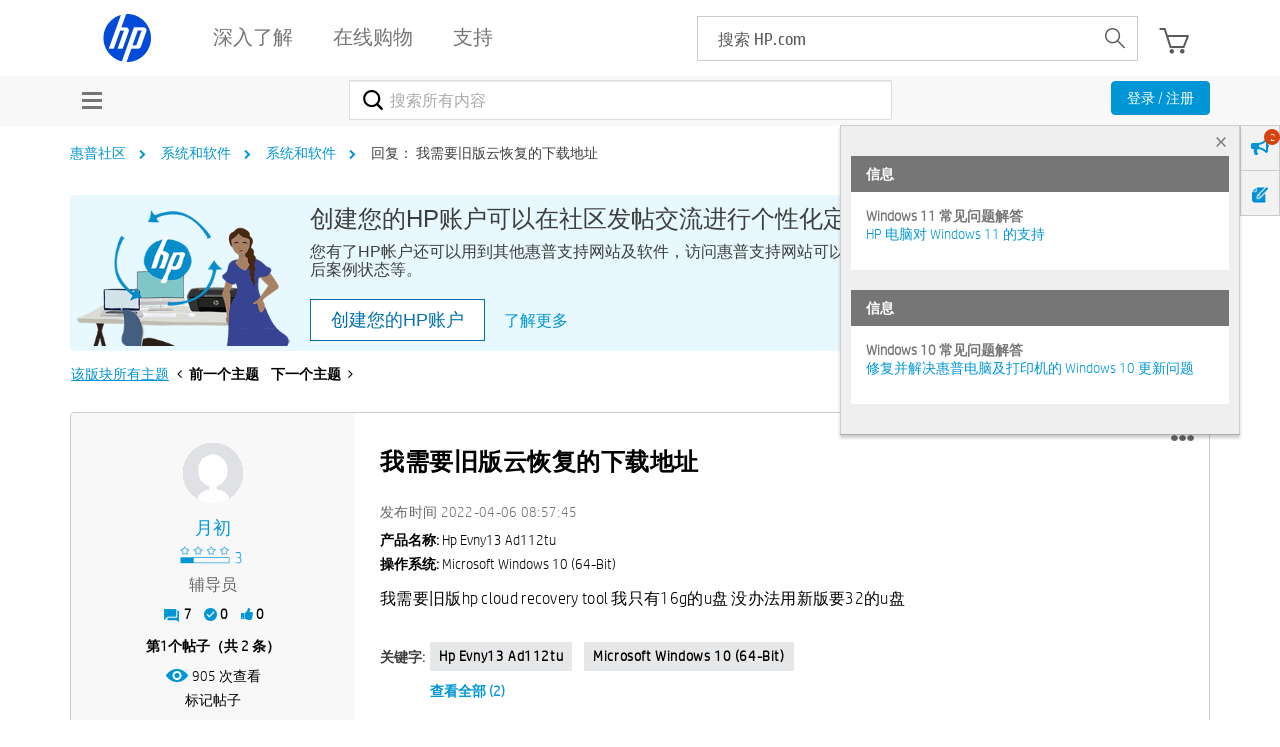

--- FILE ---
content_type: text/html; charset=UTF-8
request_url: https://h30471.www3.hp.com/t5/cao-zuo-xi-tong-he-ruan-jian/wo-xu-yao-jiu-ban-yun-hui-fu-de-xia-zai-de-zhi/m-p/1155312
body_size: 1911
content:
<!DOCTYPE html>
<html lang="en">
<head>
    <meta charset="utf-8">
    <meta name="viewport" content="width=device-width, initial-scale=1">
    <title></title>
    <style>
        body {
            font-family: "Arial";
        }
    </style>
    <script type="text/javascript">
    window.awsWafCookieDomainList = ['hpcn.lithium.com','h30471.www3.hp.com'];
    window.gokuProps = {
"key":"AQIDAHjcYu/GjX+QlghicBgQ/7bFaQZ+m5FKCMDnO+vTbNg96AH4rNVz6su/VZEN8ZENhuRFAAAAfjB8BgkqhkiG9w0BBwagbzBtAgEAMGgGCSqGSIb3DQEHATAeBglghkgBZQMEAS4wEQQMHtBCXf9B+pJ2/29OAgEQgDukEVPElPDYSfamSrvyxPl7iEpF7msKJ+X2JcVoiD6/fFu/+yi7EHB5AmsWBhRVTr/y925s7dcBY+6fsg==",
          "iv":"A6x+QwCH9QAAJ1rj",
          "context":"mgJ0QF0+7hTsxwc/[base64]/eR6JQDNBLjOG/Y8I1KZRZpUTDcRHWyJffCMt73rysJ3x4/EPupP9jGnRayBWv/roMU7YU+MmMceDzzp"
};
    </script>
    <script src="https://bc0439715fa6.967eb88d.us-east-2.token.awswaf.com/bc0439715fa6/984386cd7cd5/7774772a9541/challenge.js"></script>
</head>
<body>
    <div id="challenge-container"></div>
    <script type="text/javascript">
        AwsWafIntegration.saveReferrer();
        AwsWafIntegration.checkForceRefresh().then((forceRefresh) => {
            if (forceRefresh) {
                AwsWafIntegration.forceRefreshToken().then(() => {
                    window.location.reload(true);
                });
            } else {
                AwsWafIntegration.getToken().then(() => {
                    window.location.reload(true);
                });
            }
        });
    </script>
    <noscript>
        <h1>JavaScript is disabled</h1>
        In order to continue, we need to verify that you're not a robot.
        This requires JavaScript. Enable JavaScript and then reload the page.
    </noscript>
</body>
</html>

--- FILE ---
content_type: text/javascript
request_url: https://nexus.ensighten.com/hp/hpcom_prod/serverComponent.php?namespace=Bootstrapper&staticJsPath=nexus.ensighten.com/hp/hpcom_prod/code/&publishedOn=Fri%20Mar%2011%2005:31:49%20GMT%202022&ClientID=217&PageID=https%3A%2F%2Fh30471.www3.hp.com%2Ft5%2Fcao-zuo-xi-tong-he-ruan-jian%2Fwo-xu-yao-jiu-ban-yun-hui-fu-de-xia-zai-de-zhi%2Fm-p%2F1155312
body_size: 485
content:

Bootstrapper._serverTime = '2026-02-01 00:28:15'; Bootstrapper._clientIP = '3.148.215.175'; Bootstrapper.insertPageFiles(['https://nexus.ensighten.com/hp/hpcom_prod/code/092aa4169c60c2aa2fac018530c6a2a3.js?conditionId0=4823536','https://nexus.ensighten.com/hp/hpcom_prod/code/ea505fb56fcafaea95514fe3a2bc8586.js?conditionId0=422765','https://nexus.ensighten.com/hp/hpcom_prod/code/8cdd4e62329e5a8a29042afd744bb877.js?conditionId0=389049','https://nexus.ensighten.com/hp/hpcom_prod/code/0bc4d6185c0d2b9ed45a2516ef45f3b8.js?conditionId0=433490']);Bootstrapper.setPageSpecificDataDefinitionIds([]);